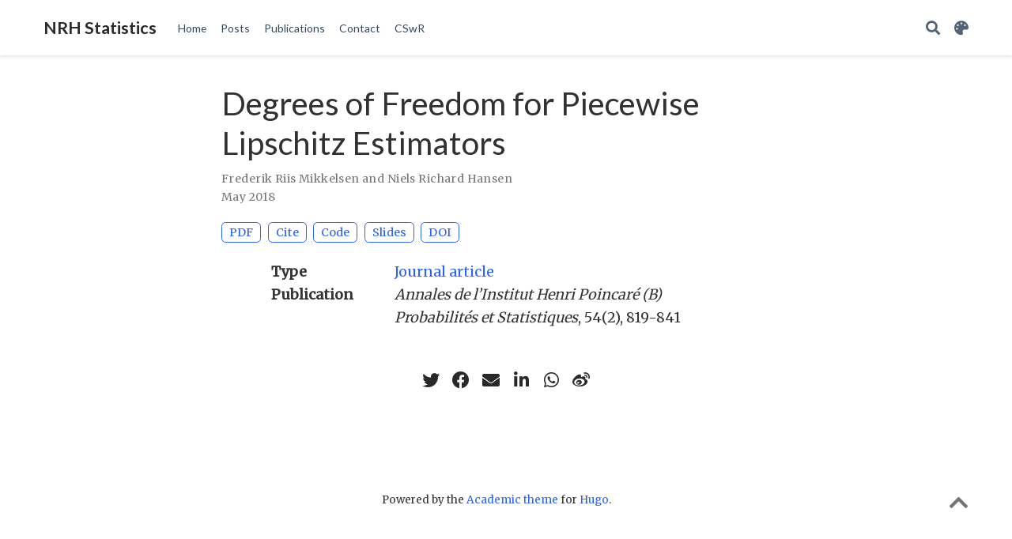

--- FILE ---
content_type: text/html; charset=UTF-8
request_url: https://nrhstat.org/publication/2018-df-lipschitz/
body_size: 3679
content:
<!doctype html><html lang=en-us><head><meta charset=utf-8><meta name=viewport content="width=device-width,initial-scale=1"><meta http-equiv=x-ua-compatible content="IE=edge"><meta name=generator content="Source Themes Academic 4.8.0"><meta name=author content="Niels Richard Hansen"><meta name=description content="We derive a representation of the degrees of freedom for certain discontinuous estimators and show how it can be used to estimate the risk for Lasso-OLS."><link rel=alternate hreflang=en-us href=https://nrhstat.org/publication/2018-df-lipschitz/><meta name=theme-color content="#2962ff"><script src=/js/mathjax-config.js></script><link rel=stylesheet href=https://cdnjs.cloudflare.com/ajax/libs/academicons/1.8.6/css/academicons.min.css integrity="sha256-uFVgMKfistnJAfoCUQigIl+JfUaP47GrRKjf6CTPVmw=" crossorigin=anonymous><link rel=stylesheet href=https://cdnjs.cloudflare.com/ajax/libs/font-awesome/5.12.0-1/css/all.min.css integrity="sha256-4w9DunooKSr3MFXHXWyFER38WmPdm361bQS/2KUWZbU=" crossorigin=anonymous><link rel=stylesheet href=https://cdnjs.cloudflare.com/ajax/libs/fancybox/3.5.7/jquery.fancybox.min.css integrity="sha256-Vzbj7sDDS/woiFS3uNKo8eIuni59rjyNGtXfstRzStA=" crossorigin=anonymous><link rel=stylesheet href=https://cdnjs.cloudflare.com/ajax/libs/highlight.js/9.18.1/styles/github.min.css crossorigin=anonymous title=hl-light><link rel=stylesheet href=https://cdnjs.cloudflare.com/ajax/libs/highlight.js/9.18.1/styles/dracula.min.css crossorigin=anonymous title=hl-dark disabled><link rel=stylesheet href=https://cdnjs.cloudflare.com/ajax/libs/leaflet/1.5.1/leaflet.css integrity="sha256-SHMGCYmST46SoyGgo4YR/9AlK1vf3ff84Aq9yK4hdqM=" crossorigin=anonymous><script src=https://cdnjs.cloudflare.com/ajax/libs/lazysizes/5.1.2/lazysizes.min.js integrity="sha256-Md1qLToewPeKjfAHU1zyPwOutccPAm5tahnaw7Osw0A=" crossorigin=anonymous async></script><script src=https://cdn.jsdelivr.net/npm/mathjax@3/es5/tex-chtml.js integrity crossorigin=anonymous async></script><link rel=stylesheet href="https://fonts.googleapis.com/css?family=Lato:400,700%7CMerriweather%7CRoboto+Mono&display=swap"><link rel=stylesheet href=/css/academic.min.52e505f9e4917e397cf1776227c32abd.css><link rel=manifest href=/index.webmanifest><link rel=icon type=image/png href=/images/icon_hu8a96705a8d22d669c19368301fa730a8_62881_32x32_fill_lanczos_center_2.png><link rel=apple-touch-icon type=image/png href=/images/icon_hu8a96705a8d22d669c19368301fa730a8_62881_192x192_fill_lanczos_center_2.png><link rel=canonical href=https://nrhstat.org/publication/2018-df-lipschitz/><meta property="twitter:card" content="summary"><meta property="og:site_name" content="NRH Statistics"><meta property="og:url" content="https://nrhstat.org/publication/2018-df-lipschitz/"><meta property="og:title" content="Degrees of Freedom for Piecewise Lipschitz Estimators | NRH Statistics"><meta property="og:description" content="We derive a representation of the degrees of freedom for certain discontinuous estimators and show how it can be used to estimate the risk for Lasso-OLS."><meta property="og:image" content="https://nrhstat.org/images/icon_hu8a96705a8d22d669c19368301fa730a8_62881_512x512_fill_lanczos_center_2.png"><meta property="twitter:image" content="https://nrhstat.org/images/icon_hu8a96705a8d22d669c19368301fa730a8_62881_512x512_fill_lanczos_center_2.png"><meta property="og:locale" content="en-us"><meta property="article:published_time" content="2020-07-14T12:10:39+02:00"><meta property="article:modified_time" content="2021-11-22T13:11:22+01:00"><script type=application/ld+json>{"@context":"https://schema.org","@type":"Article","mainEntityOfPage":{"@type":"WebPage","@id":"https://nrhstat.org/publication/2018-df-lipschitz/"},"headline":"Degrees of Freedom for Piecewise Lipschitz Estimators","datePublished":"2020-07-14T12:10:39+02:00","dateModified":"2021-11-22T13:11:22+01:00","author":{"@type":"Person","name":"Frederik Riis Mikkelsen and Niels Richard Hansen"},"publisher":{"@type":"Organization","name":"NRH Statistics","logo":{"@type":"ImageObject","url":"https://nrhstat.org/images/icon_hu8a96705a8d22d669c19368301fa730a8_62881_192x192_fill_lanczos_center_2.png"}},"description":"We derive a representation of the degrees of freedom for certain discontinuous estimators and show how it can be used to estimate the risk for Lasso-OLS."}</script><title>Degrees of Freedom for Piecewise Lipschitz Estimators | NRH Statistics</title></head><body id=top data-spy=scroll data-offset=70 data-target=#TableOfContents><aside class=search-results id=search><div class=container><section class=search-header><div class="row no-gutters justify-content-between mb-3"><div class=col-6><h1>Search</h1></div><div class="col-6 col-search-close"><a class=js-search href=#><i class="fas fa-times-circle text-muted" aria-hidden=true></i></a></div></div><div id=search-box><input name=q id=search-query placeholder=Search... autocapitalize=off autocomplete=off autocorrect=off spellcheck=false type=search></div></section><section class=section-search-results><div id=search-hits></div></section></div></aside><nav class="navbar navbar-expand-lg navbar-light compensate-for-scrollbar" id=navbar-main><div class=container><div class="d-none d-lg-inline-flex"><a class=navbar-brand href=/>NRH Statistics</a></div><button type=button class=navbar-toggler data-toggle=collapse data-target=#navbar-content aria-controls=navbar aria-expanded=false aria-label="Toggle navigation">
<span><i class="fas fa-bars"></i></span></button><div class="navbar-brand-mobile-wrapper d-inline-flex d-lg-none"><a class=navbar-brand href=/>NRH Statistics</a></div><div class="navbar-collapse main-menu-item collapse justify-content-start" id=navbar-content><ul class="navbar-nav d-md-inline-flex"><li class=nav-item><a class=nav-link href=/#about><span>Home</span></a></li><li class=nav-item><a class=nav-link href=/#posts><span>Posts</span></a></li><li class=nav-item><a class=nav-link href=/#featured><span>Publications</span></a></li><li class=nav-item><a class=nav-link href=/#contact><span>Contact</span></a></li><li class=nav-item><a class=nav-link href=https://cswr.nrhstat.org target=_blank rel=noopener><span>CSwR</span></a></li></ul></div><ul class="nav-icons navbar-nav flex-row ml-auto d-flex pl-md-2"><li class=nav-item><a class="nav-link js-search" href=# aria-label=Search><i class="fas fa-search" aria-hidden=true></i></a></li><li class="nav-item dropdown theme-dropdown"><a href=# class="nav-link js-theme-selector" data-toggle=dropdown aria-haspopup=true><i class="fas fa-palette" aria-hidden=true></i></a><div class=dropdown-menu><a href=# class="dropdown-item js-set-theme-light"><span>Light</span></a>
<a href=# class="dropdown-item js-set-theme-dark"><span>Dark</span></a>
<a href=# class="dropdown-item js-set-theme-auto"><span>Automatic</span></a></div></li></ul></div></nav><div class=pub><div class="article-container pt-3"><h1>Degrees of Freedom for Piecewise Lipschitz Estimators</h1><div class=article-metadata><div><span>Frederik Riis Mikkelsen and Niels Richard Hansen</span></div><span class=article-date>May 2018</span></div><div class="btn-links mb-3"><a class="btn btn-outline-primary my-1 mr-1" href=/publication/2018-df-lipschitz/2018-df-lipschitz.pdf target=_blank rel=noopener>PDF</a>
<button type=button class="btn btn-outline-primary my-1 mr-1 js-cite-modal" data-filename=/publication/2018-df-lipschitz/cite.bib>
Cite</button>
<a class="btn btn-outline-primary my-1 mr-1" href=http://doi.org/10.5281/zenodo.321847 target=_blank rel=noopener>Code</a>
<a class="btn btn-outline-primary my-1 mr-1" href=/publication/2018-df-lipschitz/df.pdf target=_blank rel=noopener>Slides</a>
<a class="btn btn-outline-primary my-1 mr-1" href=https://doi.org/10.1214/17-AIHP822 target=_blank rel=noopener>DOI</a></div></div><div class=article-container><div class=row><div class=col-md-1></div><div class=col-md-10><div class=row><div class="col-12 col-md-3 pub-row-heading">Type</div><div class="col-12 col-md-9"><a href=/publication/#2>Journal article</a></div></div></div><div class=col-md-1></div></div><div class="d-md-none space-below"></div><div class=row><div class=col-md-1></div><div class=col-md-10><div class=row><div class="col-12 col-md-3 pub-row-heading">Publication</div><div class="col-12 col-md-9"><em>Annales de l&rsquo;Institut Henri Poincaré (B) Probabilités et Statistiques</em>, 54(2), 819-841</div></div></div><div class=col-md-1></div></div><div class="d-md-none space-below"></div><div class=space-below></div><div class=article-style></div><div class=share-box aria-hidden=true><ul class=share><li><a href="https://twitter.com/intent/tweet?url=https://nrhstat.org/publication/2018-df-lipschitz/&text=Degrees%20of%20Freedom%20for%20Piecewise%20Lipschitz%20Estimators" target=_blank rel=noopener class=share-btn-twitter><i class="fab fa-twitter"></i></a></li><li><a href="https://www.facebook.com/sharer.php?u=https://nrhstat.org/publication/2018-df-lipschitz/&t=Degrees%20of%20Freedom%20for%20Piecewise%20Lipschitz%20Estimators" target=_blank rel=noopener class=share-btn-facebook><i class="fab fa-facebook"></i></a></li><li><a href="mailto:?subject=Degrees%20of%20Freedom%20for%20Piecewise%20Lipschitz%20Estimators&body=https://nrhstat.org/publication/2018-df-lipschitz/" target=_blank rel=noopener class=share-btn-email><i class="fas fa-envelope"></i></a></li><li><a href="https://www.linkedin.com/shareArticle?url=https://nrhstat.org/publication/2018-df-lipschitz/&title=Degrees%20of%20Freedom%20for%20Piecewise%20Lipschitz%20Estimators" target=_blank rel=noopener class=share-btn-linkedin><i class="fab fa-linkedin-in"></i></a></li><li><a href="whatsapp://send?text=Degrees%20of%20Freedom%20for%20Piecewise%20Lipschitz%20Estimators%20https://nrhstat.org/publication/2018-df-lipschitz/" target=_blank rel=noopener class=share-btn-whatsapp><i class="fab fa-whatsapp"></i></a></li><li><a href="https://service.weibo.com/share/share.php?url=https://nrhstat.org/publication/2018-df-lipschitz/&title=Degrees%20of%20Freedom%20for%20Piecewise%20Lipschitz%20Estimators" target=_blank rel=noopener class=share-btn-weibo><i class="fab fa-weibo"></i></a></li></ul></div></div></div><script src=https://cdnjs.cloudflare.com/ajax/libs/jquery/3.5.1/jquery.min.js integrity="sha256-9/aliU8dGd2tb6OSsuzixeV4y/faTqgFtohetphbbj0=" crossorigin=anonymous></script><script src=https://cdnjs.cloudflare.com/ajax/libs/jquery.imagesloaded/4.1.4/imagesloaded.pkgd.min.js integrity="sha256-lqvxZrPLtfffUl2G/e7szqSvPBILGbwmsGE1MKlOi0Q=" crossorigin=anonymous></script><script src=https://cdnjs.cloudflare.com/ajax/libs/jquery.isotope/3.0.6/isotope.pkgd.min.js integrity="sha256-CBrpuqrMhXwcLLUd5tvQ4euBHCdh7wGlDfNz8vbu/iI=" crossorigin=anonymous></script><script src=https://cdnjs.cloudflare.com/ajax/libs/fancybox/3.5.7/jquery.fancybox.min.js integrity="sha256-yt2kYMy0w8AbtF89WXb2P1rfjcP/HTHLT7097U8Y5b8=" crossorigin=anonymous></script><script src=https://cdnjs.cloudflare.com/ajax/libs/highlight.js/9.18.1/highlight.min.js integrity="sha256-eOgo0OtLL4cdq7RdwRUiGKLX9XsIJ7nGhWEKbohmVAQ=" crossorigin=anonymous></script><script src=https://cdnjs.cloudflare.com/ajax/libs/highlight.js/9.18.1/languages/r.min.js></script><script src=https://cdnjs.cloudflare.com/ajax/libs/leaflet/1.5.1/leaflet.js integrity="sha256-EErZamuLefUnbMBQbsEqu1USa+btR2oIlCpBJbyD4/g=" crossorigin=anonymous></script><script>const code_highlighting=true;</script><script>const isSiteThemeDark=false;</script><script>const search_config={"indexURI":"/index.json","minLength":1,"threshold":0.3};const i18n={"no_results":"No results found","placeholder":"Search...","results":"results found"};const content_type={'post':"Posts",'project':"Projects",'publication':"Publications",'talk':"Talks",'slides':"Slides"};</script><script id=search-hit-fuse-template type=text/x-template>
      <div class="search-hit" id="summary-{{key}}">
      <div class="search-hit-content">
        <div class="search-hit-name">
          <a href="{{relpermalink}}">{{title}}</a>
          <div class="article-metadata search-hit-type">{{type}}</div>
          <p class="search-hit-description">{{snippet}}</p>
        </div>
      </div>
      </div>
    </script><script src=https://cdnjs.cloudflare.com/ajax/libs/fuse.js/3.2.1/fuse.min.js integrity="sha256-VzgmKYmhsGNNN4Ph1kMW+BjoYJM2jV5i4IlFoeZA9XI=" crossorigin=anonymous></script><script src=https://cdnjs.cloudflare.com/ajax/libs/mark.js/8.11.1/jquery.mark.min.js integrity="sha256-4HLtjeVgH0eIB3aZ9mLYF6E8oU5chNdjU6p6rrXpl9U=" crossorigin=anonymous></script><script src=/js/academic.min.37431be2d92d7fb0160054761ab79602.js></script><div class=container><footer class=site-footer><p class=powered-by></p><p class=powered-by>Powered by the
<a href=https://sourcethemes.com/academic/ target=_blank rel=noopener>Academic theme</a> for
<a href=https://gohugo.io target=_blank rel=noopener>Hugo</a>.
<span class=float-right aria-hidden=true><a href=# class=back-to-top><span class=button_icon><i class="fas fa-chevron-up fa-2x"></i></span></a></span></p></footer></div><div id=modal class="modal fade" role=dialog><div class=modal-dialog><div class=modal-content><div class=modal-header><h5 class=modal-title>Cite</h5><button type=button class=close data-dismiss=modal aria-label=Close>
<span aria-hidden=true>&#215;</span></button></div><div class=modal-body><pre><code class="tex hljs"></code></pre></div><div class=modal-footer><a class="btn btn-outline-primary my-1 js-copy-cite" href=# target=_blank><i class="fas fa-copy"></i>Copy</a>
<a class="btn btn-outline-primary my-1 js-download-cite" href=# target=_blank><i class="fas fa-download"></i>Download</a><div id=modal-error></div></div></div></div></div></body></html>